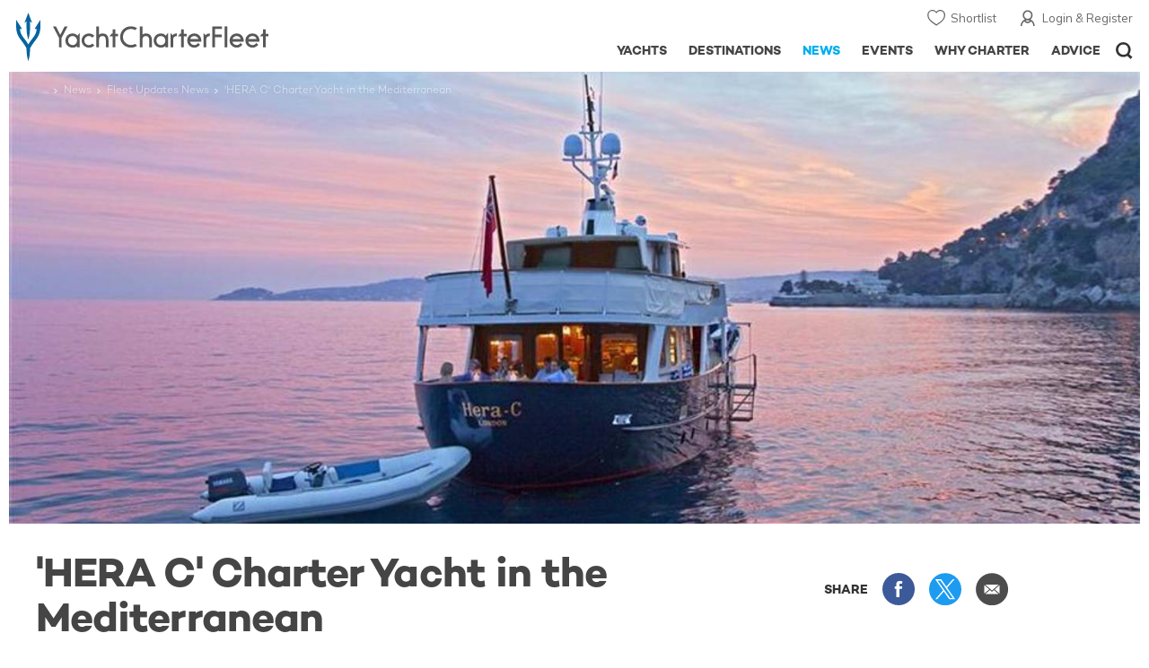

--- FILE ---
content_type: text/html; charset=UTF-8
request_url: https://www.yachtcharterfleet.com/news/hera-c-charter-yacht-in-the-mediterranean
body_size: 17611
content:
<!DOCTYPE html>
<html class="no-js " lang="en" xml:lang="en">


<head><link rel="preconnect" href="https://a.yachtcharterfleet.com/" /><link rel="dns-prefetch" href="https://a.yachtcharterfleet.com/" />
    <meta http-equiv="Content-Type" content="text/html; charset=utf-8">

                    <title>'HERA C' Charter Yacht in the Mediterranean | YachtCharterFleet</title>
        <meta name="description" content="Celebrating her 40th anniversary this year, 'HERA C' is available to charter in the Mediterranean." />        
        
<link rel="apple-touch-icon" sizes="180x180" href="/resources/bookmark-icons/apple-touch-icon.png"/>
<link rel="icon" type="image/png" sizes="32x32" href="/resources/bookmark-icons/favicon-32x32.png"/>
<link rel="icon" type="image/png" sizes="16x16" href="/resources/bookmark-icons/favicon-16x16.png"/>
<link rel="manifest" href="/resources/bookmark-icons/site.webmanifest"/>
<link rel="mask-icon" href="/resources/bookmark-icons/safari-pinned-tab.svg" color="#5bbad5"/>
<link rel="shortcut icon" href="/resources/bookmark-icons/favicon.ico"/>
<meta name="apple-mobile-web-app-title" content="YachtCharterFleet"/>
<meta name="application-name" content="YachtCharterFleet"/>
<meta name="msapplication-TileColor" content="#0564a0"/>
<meta name="msapplication-config" content="/resources/bookmark-icons/browserconfig.xml"/>
<meta name="theme-color" content="#0564a0"/>

<meta http-equiv="X-UA-Compatible" content="IE=edge" /><meta name="document-class" content="Completed"/>
<meta name="google-site-verification" content="mDsn-csD0r9F1GOC499_Y6Guu3UOXoLp2MNdeBGbV8o" />

<link rel="canonical" href="https://www.yachtcharterfleet.com/news/hera-c-charter-yacht-in-the-mediterranean" />
    <meta property="og:type" content="website" />
    <meta property="og:title" content="&#039;HERA C&#039; Charter Yacht in the Mediterranean" />
    <meta property="og:description" content="Celebrating her 40th anniversary this year, &#039;HERA C&#039; is available to charter in the Mediterranean." />
    <meta property="og:image" content="https://image.yachtcharterfleet.com/w1200/h630/qh/ca/k77d12edf/article/content/1670688.jpg" />
    <meta property="og:site_name" content="YachtCharterFleet" />

<link rel="preconnect" href="https://fonts.googleapis.com">
<link rel="preconnect" href="https://fonts.gstatic.com" crossorigin>
<link href="https://fonts.googleapis.com/css2?family=Mulish:ital,wght@0,200..1000;1,200..1000&display=swap" rel="stylesheet">

<link rel="stylesheet" href="https://use.typekit.net/ogf4rbi.css">

<script type="text/javascript">
    //IE11 Support
    //passive scroll support
    var supportsPassive = false;
    try {
        var opts = Object.defineProperty({}, 'passive', {
            get: function() {
                supportsPassive = true;
            }
        });
        window.addEventListener("testPassive", null, opts);
        window.removeEventListener("testPassive", null, opts);
    } catch (e) {}
</script>

<script>(function(w,d,u){w.readyQ=[];w.bindReadyQ=[];function p(x,y){if(x=="ready"){w.bindReadyQ.push(y);}else{w.readyQ.push(x);}};var a={ready:p,bind:p};w.$=w.jQuery=function(f){if(f===d||f===u){return a}else{p(f)}}})(window,document)</script>

<script type="text/javascript">
    if(!tick) {var tick = function(){};}
</script>

<noscript>
    <style>
        html .slider-loading-slide {display:block;}
    </style>
</noscript>

    <script>
        (function(a, b, c, d, e, f){
            b[d]=b[d]||function(){
                (b[d].q=b[d].q||[]).push(arguments)
            };
            e=a.createElement('script'), f=a.getElementsByTagName('script')[0];
            e.async=1; e.src=c; e.id='dfa-script';
            f.parentNode.insertBefore(e,f)
        })(document, window, '//a.yachtcharterfleet.com/dfa.js?v=695cd10a', 'dfa');
        dfa('setPageDataX', 'PzI/[base64]');
        dfa('trackPageview');
        dfa('associateGa', 'G-1D0RK6H8FJ');

    </script>


        

    <!-- Google tag (gtag.js) universal analytics -->
    <script async="" src="https://www.googletagmanager.com/gtag/js?id=G-1D0RK6H8FJ"></script>
    <script>
        window.dataLayer = window.dataLayer || [];
        function gtag(){dataLayer.push(arguments);}
        gtag('js', new Date());

        gtag('config', 'G-1D0RK6H8FJ');
    </script>

    <!-- Google tag (gtag.js) ga4 analytics -->
    <script async src="https://www.googletagmanager.com/gtag/js?id=UA-40607169-1"></script>
    <script>
        window.dataLayer = window.dataLayer || [];
        function gtag(){dataLayer.push(arguments);}
        gtag('js', new Date());

        gtag('config', 'UA-40607169-1');
    </script>

        <link rel="preconnect" href="https://static.hotjar.com" />
    <link rel="dns-prefetch" href="https://static.hotjar.com" />
    <script>
        (function(h,o,t,j,a,r){
            h.hj=h.hj||function(){(h.hj.q=h.hj.q||[]).push(arguments)};
            h._hjSettings={hjid:1579920,hjsv:6};
            a=o.getElementsByTagName('head')[0];
            r=o.createElement('script');r.async=1;
            r.src=t+h._hjSettings.hjid+j+h._hjSettings.hjsv;
            a.appendChild(r);
        })(window,document,'https://static.hotjar.com/c/hotjar-','.js?sv=');
    </script>

    <!-- Facebook Pixel Code -->
    <script>
        !function(f,b,e,v,n,t,s)
        {if(f.fbq)return;n=f.fbq=function(){n.callMethod?
            n.callMethod.apply(n,arguments):n.queue.push(arguments)};
            if(!f._fbq)f._fbq=n;n.push=n;n.loaded=!0;n.version='2.0';
            n.queue=[];t=b.createElement(e);t.async=!0;
            t.src=v;s=b.getElementsByTagName(e)[0];
            s.parentNode.insertBefore(t,s)}(window, document,'script',
            'https://connect.facebook.net/en_US/fbevents.js');
        fbq('init', '3033495343347327');
        fbq('track', 'PageView');
    </script>
    <noscript><img height="1" width="1" style="display:none"
                   src="https://www.facebook.com/tr?id=3033495343347327&ev=PageView&noscript=1"
        /></noscript>
    <!-- End Facebook Pixel Code -->


<meta name="viewport" content="width=device-width, maximum-scale=1.0" />

    <script type="application/ld+json">{
    "@context": "http:\/\/schema.org",
    "@type": "NewsArticle",
    "mainEntityOfPage": {
        "@type": "WebPage",
        "@id": "https:\/\/www.yachtcharterfleet.com\/news\/hera-c-charter-yacht-in-the-mediterranean"
    },
    "headline": "'HERA C' Charter Yacht in the Mediterranean",
    "datePublished": "2013-08-16",
    "dateModified": "2021-05-04",
    "author": {
        "@type": "Organization",
        "name": "YachtCharterFleet"
    },
    "publisher": {
        "@type": "Organization",
        "name": "YachtCharterFleet",
        "logo": {
            "@type": "ImageObject",
            "url": "https:\/\/www.yachtbuyer.com\/resources\/images\/logo-schema.jpg"
        }
    },
    "image": [
        "https:\/\/image.yachtcharterfleet.com\/w700\/h700\/q90\/ca\/kbe0ed235\/article\/content\/1670688.jpg",
        "https:\/\/image.yachtcharterfleet.com\/w933\/h700\/q90\/ca\/ke7e9a50c\/article\/content\/1670688.jpg",
        "https:\/\/image.yachtcharterfleet.com\/w1244\/h700\/q90\/ca\/k7e6cd9a7\/article\/content\/1670688.jpg"
    ]
}</script>
    <script type="application/ld+json">{
    "@context": "http:\/\/schema.org",
    "@type": "BreadcrumbList",
    "itemListElement": [
        {
            "@type": "ListItem",
            "position": 1,
            "item": {
                "@id": "https:\/\/www.yachtcharterfleet.com\/news",
                "name": "Yacht News"
            }
        },
        {
            "@type": "ListItem",
            "position": 2,
            "item": {
                "@id": "https:\/\/www.yachtcharterfleet.com\/news\/fleet-updates",
                "name": "Fleet Updates"
            }
        },
        {
            "@type": "ListItem",
            "position": 3,
            "item": {
                "@id": "https:\/\/www.yachtcharterfleet.com\/news\/hera-c-charter-yacht-in-the-mediterranean",
                "name": "'HERA C' Charter Yacht in the Mediterranean"
            }
        }
    ]
}</script>

        
<link rel="preload" as="style" href="/asset/695cd10a/1477591398.css"/>
<link rel="stylesheet" type="text/css" media="all" href="/asset/695cd10a/1477591398.css"/>
        





<script type="application/ld+json">
    [
        {
            "@context": "https://schema.org",
            "@type": "SiteNavigationElement",
            "name": "Why Charter",
            "url": "/why-charter.htm"
        },
        {
            "@context": "https://schema.org",
            "@type": "SiteNavigationElement",
            "name": "Yachts",
            "url": "/charter"
        },
        {
            "@context": "https://schema.org",
            "@type": "SiteNavigationElement",
            "name": "Destinations",
            "url": "/destination"
        },
        {
            "@context": "https://schema.org",
            "@type": "SiteNavigationElement",
            "name": "News",
            "url": "/news"
        },
        {
            "@context": "https://schema.org",
            "@type": "SiteNavigationElement",
            "name": "Events",
            "url": "/events"
        },
        {
            "@context": "https://schema.org",
            "@type": "SiteNavigationElement",
            "name": "Advice",
            "url": "/advice"
        }
    ]
</script>

            

    


        

<script type="application/json" class="jsAssetLoad" data-library="lightgallery">{"css":["\/asset\/695cd10a\/762197592.css"]}</script>

<script type="application/json" class="jsAssetLoad" data-library="colorbox">{"css":["\/asset\/695cd10a\/2891493887.css"]}</script>

<script type="application/json" class="jsAssetLoad" data-library="before_after_slider">{"css":["\/asset\/695cd10a\/958080022.css"]}</script>

<script type="application/json" class="jsAssetLoad" data-library="cookielaw">{"css":["\/asset\/695cd10a\/4158237126.css"]}</script>

<script type="application/json" class="jsAssetLoad" data-library="sitesearch">{"css":["\/asset\/695cd10a\/3472957750.css"]}</script>

<script type="application/json" class="jsAssetLoad" data-library="chat">{"css":["\/asset\/695cd10a\/757968018.css"]}</script>

<script type="application/json" class="jsAssetLoad" data-library="contact_broker">{"css":["\/asset\/695cd10a\/3283996539.css"]}</script>
<script type="application/json" class="jsAssetLoad" data-library="jqueryui">{"css":["\/asset\/695cd10a\/1050707687.css"]}</script>
<script type="application/json" class="jsAssetLoad" data-library="datePicker">{"css":["\/asset\/695cd10a\/54479121.css"]}</script>
<script type="application/json" class="jsAssetLoad" data-library="dateRangeFromToPickers">{"css":["\/asset\/695cd10a\/2597170146.css"]}</script>
    

    <link rel="preload" as="style" href="/asset/695cd10a/3169376515.css"/>
    <link rel="stylesheet" type="text/css" media="all" href="/asset/695cd10a/3169376515.css"/>
    <link rel="stylesheet" type="text/css" media="all" href="/asset/695cd10a/369122659.css"/>

    

    <style>
        /* news section navigation
        -----------------------------------------------------------------------------*/
        .newsNavigationContainer { background:#57aec6; overflow:hidden;margin:0;}
        .newsNavigationContainer .newsNavigation { padding:10px 0; margin:0;  }
        .newsNavigationContainer .newsNavigation .heading { font-size:30px; display:block; height:40px; line-height:40px; float:left; width:50%;  margin:0; color:#fff; padding:0 0 0 10px;font-family:'Campton W00 Book', Arial, Helvetica, sans-serif;}
        .newsNavigationContainer .newsNavigation .heading a { color:#fff;}
        .newsNavigationContainer .newsNavigation .newsOptionButton { display:block; height:40px; float:right; line-height:40px; text-align:center; padding:0 20px 0 37px; font-size:14px; color:#fff; font-family:'Campton W00 Medium', Arial, Helvetica, sans-serif; background:url(/resources/images/ico_down-arrow.svg) 15px 50% no-repeat; border:1px solid #7ec1d4;}
        .newsNavigationContainer .newsOptions { width:100%; background:#7ec1d4; padding:0 0.625rem; float:left; }

        .newsNavigationContainer .newsOptions a { display:block; width:100%; padding:10px 0; text-indent:23px; font-size:16px; color:#fff; background:url(/resources/images/ico_arrow-right.svg) 5px 50% no-repeat; border-bottom:1px solid #9cd5e5; font-family:'Campton W00 Medium', Arial, Helvetica, sans-serif;}
        .newsNavigationContainer .newsOptions a:last-child { border:none;}
    </style>

    <link rel="stylesheet" href="/asset/695cd10a/2536852456.css" media="print" onload="this.media='all'" /><noscript><link rel="stylesheet" href="/asset/695cd10a/2536852456.css" /></noscript>
    
    <link rel="stylesheet" href="/asset/695cd10a/953030657.css" media="print" onload="this.media='all'" /><noscript><link rel="stylesheet" href="/asset/695cd10a/953030657.css" /></noscript><link rel="stylesheet" href="/asset/695cd10a/520400026.css" media="print" onload="this.media='all'" /><noscript><link rel="stylesheet" href="/asset/695cd10a/520400026.css" /></noscript>
</head>

<body ontouchstart="" class=" ">
            <!-- www Google Tag Manager (noscript) -->
        <noscript><iframe src="https://www.googletagmanager.com/ns.html?id=GTM-PKNHXSD"
                          height="0" width="0" style="display:none;visibility:hidden"></iframe></noscript>
        <!-- End Google Tag Manager (noscript) -->
    
    <div class="hide ie11-message jsIE11Message">
        <p>Please use a modern browser to view this website. Some elements might not work as expected when using Internet Explorer.</p>
    </div>
    <script>
        var ie11 = false;
        if (window.document.documentMode) {
            ie11 = true;

            const ie11Message = document.querySelector(".jsIE11Message");
            ie11Message.classList.remove("hide");

            const body = document.querySelector("body");
            body.classList.add("is-ie11");
        }
    </script>
        
    <div class="overlay" style="display: none">
        <div class="overlayLoader"></div>
        <div class="overlayLoader-logo"></div>
    </div>

    <div class="search-overlay" style="display: none"></div>

    <div class="overlay-menu">
    <div class="top">
        <a href="/" class="home">Home</a>
        <a href="#" class="close">X</a>
    </div>
    <ul class="menu-list">
        <li>
            <a class="whyCharter" href="/why-charter.htm">Why Charter</a>
            <button class="subnav-toggler" aria-controls="why-charter-drop" aria-label="Show">
                <div class="circle-plus closed">
                    <div class="circle">
                        <div class="horizontal"></div>
                        <div class="vertical"></div>
                    </div>
                </div>
            </button>
            <ul id="why-charter-drop">
                <li><a href="/why-charter.htm">Landing Page</a></li>
                <li><a href="/yacht-charter-vacation-types">Luxury Yacht Vacation Types</a></li>
                <li><a href="/corporate-yacht-charter">Corporate Yacht Charter</a></li>
                <li><a href="/tailor-made-luxury-yacht-vacations.htm">Tailor Made Vacations</a></li>
                <li><a href="/luxury-explorer-vacations.htm">Luxury Exploration Vacations</a></li>
                <li><a href="/why-charter.htm">View More</a></li>
            </ul>
        </li>
        <li>
            <a class="charterYachts" href="/charter">Yachts</a>
            <button class="subnav-toggler" aria-controls="yachts-drop" aria-label="Show">
                <div class="circle-plus closed">
                    <div class="circle">
                        <div class="horizontal"></div>
                        <div class="vertical"></div>
                    </div>
                </div>
            </button>
            <ul id="yachts-drop">
                <li><a href="/charter">Landing Page</a></li>
                <li><a href="/charter/superyachts-for-charter">View All 4192</a></li>
                <li>
                    <a href="/charter/yacht-type">Filter By Type</a>
                    <ul class="yacht-types-menu">
                        <li><a class="motor" href="/motor-yacht-charter-fleet.htm"><span>Motor Yachts</span></a></li>
                        <li><a class="sailing" href="/sailing-yacht-charter-fleet.htm"><span>Sailing Yachts</span></a></li>
                        <li><a class="classic" href="/classic-yacht-charter-fleet.htm"><span>Classic Yachts</span></a></li>
                        <li><a class="catamarans" href="/catamaran-yacht-charter-fleet.htm"><span>Catamaran Yachts</span></a></li>
                    </ul>
                </li>
                <li><a href="/charter/destination">Filter By Destination</a></li>
                <li><a href="/charter">More Filters</a></li>
                <li><a href="/yacht-reviews/">Latest Reviews</a></li>
                <li><a href="/yachts/charter-special-offers.htm">Charter Special Offers</a></li>
            </ul>
        </li>
        <li>
            <a class="destnationsLink" href="/destination">Destinations</a>
            <button class="subnav-toggler" aria-controls="destinations-drop" aria-label="Show">
                <div class="circle-plus closed">
                    <div class="circle">
                        <div class="horizontal"></div>
                        <div class="vertical"></div>
                    </div>
                </div>
            </button>
            <ul id="destinations-drop">
                <li><a href="/destination/a-z">Destination Guides</a></li>
                <li><a href="/destination/inspiration">Inspiration &amp; Features</a></li>
                <li>
                    <a href="/charter/destination">Yachts by Destination</a>
                    <ul>
                        <li><a href="/mediterranean-yacht-charters-1548.htm">Mediterranean Charter Yachts</a></li>
                        <li><a href="/france-yacht-charters-1526.htm">France Charter Yachts</a></li>
                        <li><a href="/italy-yacht-charters-1525.htm">Italy  Charter Yachts</a></li>
                        <li><a href="/croatia-yacht-charters-410.htm">Croatia  Charter Yachts</a></li>
                        <li><a href="/greece-yacht-charters-672.htm">Greece Charter Yachts</a></li>
                        <li><a href="/turkey-yacht-charters-409.htm">Turkey Charter Yachts</a></li>
                        <li><a href="/bahamas-yacht-charters-679.htm">Bahamas Charter Yachts</a></li>
                        <li><a href="/caribbean-yacht-charters-1.htm">Caribbean Charter Yachts</a></li>
                        <li><a href="/australia-yacht-charters-523.htm">Australia Charter Yachts</a></li>
                        <li><a href="/thailand-yacht-charters-502.htm">Thailand Charter Yachts</a></li>
                        <li><a href="/dubai-yacht-charters-1249.htm">Dubai Charter Yachts</a></li>
                    </ul>
                </li>
            </ul>
        </li>
        <li>
            <a class="newsLink" href="/news">News</a>
            <button class="subnav-toggler" aria-controls="news-drop" aria-label="Show">
                <div class="circle-plus closed">
                    <div class="circle">
                        <div class="horizontal"></div>
                        <div class="vertical"></div>
                    </div>
                </div>
            </button>
            <ul id="news-drop">
                <li><a href="/news">All News</a></li>
                <li><a href="/news/destination">Destination News</a></li>
                <li><a href="/news/new-to-fleet">New To Fleet</a></li>
                <li><a href="/news/fleet-updates">Charter Fleet Updates</a></li>
                <li><a href="/news/offers-and-last-minute">Special Offers</a></li>
                <li><a href="/news/industry">Industry News</a></li>
                <li><a href="/news/events">Event News</a></li>
            </ul>
        </li>
        <li>
            <a class="eventsLink" href="/events">Events</a>
            <button class="subnav-toggler" aria-controls="events-drop" aria-label="Show">
                <div class="circle-plus closed">
                    <div class="circle">
                        <div class="horizontal"></div>
                        <div class="vertical"></div>
                    </div>
                </div>
            </button>
            <ul id="events-drop">
                <li><a href="/events">All Events</a></li>
                <li><a href="/events/yacht-shows">Yacht Shows</a></li>
                <li><a href="/events/sporting">Sporting</a></li>
                <li><a href="/events/corporate-charter">Corporate Charter</a></li>
            </ul>
        </li>
        <li class="last-big-link">
            <a class="adviceLink" href="/advice">Advice</a>
            <button class="subnav-toggler" aria-controls="advice-drop" aria-label="Show">
                <div class="circle-plus closed">
                    <div class="circle">
                        <div class="horizontal"></div>
                        <div class="vertical"></div>
                    </div>
                </div>
            </button>
            <ul id="advice-drop">
                <li><a href="/advice">Landing Page</a></li>
                <li><a href="/advice/find-yacht-broker.htm">Finding a Yacht Broker</a></li>
                <li><a href="/advice/charter-preferences">Charter Preferences</a></li>
                <li><a href="/advice/advice.htm">Questions &amp; Answers</a></li>
            </ul>
        </li>

        <li class="small-link"><a class="aboutUs" href="/about">About Us</a></li>
        <li class="small-link"><a class="aboutUs" href="/about/add-my-yacht.htm">Add my yacht</a></li>
        <li class="small-link"><a class="contactUs" href="/contact/contact-us.htm">Contact Us</a></li>
        <li class="small-link"><a class="myAccountLink" href="/my-account">My Account</a></li>

                            </ul>
</div>

            <header class="header show-for-small-only">
    <nav class="top-bar" data-topbar="data-topbar">
        <div class="top-bar-section">
            <a href="/" class="logo">
                <img src="/resources/images/logo-white.svg" width="200" height="38" alt="Yacht Charter Fleet" />
            </a>
        </div>
        <div class="right-small headerOptions">
            <a class="overlay-menu-toggle navigation" href="#">
                <img src="/resources/images/ico_nav.svg" alt="Navigation" width="18" height="18" />
            </a>
            <a href="#headerSearch" class="header-search" id="jsSearchToggle"><img width="18" height="18" src="/resources/images/ico_search.svg" alt="Search" /></a>
        </div>
    </nav>
</header>

<header id="header" class="hide-for-small-only">
    <div class="headerInner">
        <a class="logo" href="/" title="Back to Homepage">
            <span>YachtCharterFleet.com</span> - Luxury yacht charter boats
        </a>
        <div class="additional-nav">
            <a class="myaccount" href="/my-account">Login &amp; Register</a>
            <a class="shorlist-yachts" href="/yachts/yacht-shortlist.htm">Shortlist</a>
        </div>
        <nav>
            <ul class="navigation">
                <li class="global-yacht-search">
                    <div class="site-search">
                        <a class="header-search-icon" href="#">Open/Close Search</a>
                    </div>
                </li>
                <li><a href="/advice" >Advice</a></li>
                <li><a itemprop="url" href="/why-charter.htm" >Why Charter</a></li>
                <li><a href="/events" >Events</a></li>
                <li><a href="/news" class="active">News</a></li>
                <li><a href="/destination" >Destinations</a></li>
                <!--<li><a href="/charter" >Yachts</a></li>-->
                <!--tmp link -->
                <li><a href="/charter" >Yachts</a></li>
            </ul>
        </nav>
    </div>

</header>    
                                                        

    
    
    
                <div class="content-wrap  ">
            <div class="row  ">
                <div class="small-12 columns ">
                    
    <div class="row newsNavigationContainer show-for-small-only">
        <div class="small-12 columns">
            <div class="row newsNavigation">

                <p class="small-6 columns heading"><a href="/news">NEWS</a></p>
                <div class="small-6 columns">
                    <a class="newsOptionButton" href="javascript:void(0);" id="jsNewsToggle">SECTIONS</a>

                </div>
            </div>
        </div>

        <div id="jsNewsHide" class="newsOptions" style="display:none;">
            <a href="/news/destination">Destination News</a>
            <a href="/news/new-to-fleet">New to Fleet</a>
            <a href="/news/archive.htm?id=263">Charter Fleet Updates</a>
            <a href="/news/offers-and-last-minute">Offers + Last Minute News </a>
            <a href="/news/industry">Industry News</a>
            <a href="/news/events" >Event News</a>
        </div>
    </div>

    <div id="news-items-wrapper">
        <div class="jsNewsItem">
            <div class="row">
                <div class="small-12 columns article jsPhotoSwipe fakeColourbox">
                    <!--main image-->
                    <div class="row rowBottomNone">
                        <div class="small-12 columns">
                            <div class="breadcrumb-overlay">
                                                                                                        
            <div class="article-banner">
                        
    
    <picture>
                            <source type="image/webp" media="(max-width: 640px)" srcset="https://image.yachtcharterfleet.com/w648/h387/qh/cs0-81-940-505/k60926be0/article/content/1670688/hera-c-in-the-mediterranean.jpg">
                            <source type="image/webp" media="(max-width: 768px)" srcset="https://image.yachtcharterfleet.com/w1024/h410/qh/ca/ka4b30030/article/content/1670688/hera-c-in-the-mediterranean.jpg">
                            <source type="image/webp" media="(max-width: 1024px)" srcset="https://image.yachtcharterfleet.com/w1024/h410/qh/ca/ka4b30030/article/content/1670688/hera-c-in-the-mediterranean.jpg">
                            <source type="image/webp" media="(max-width: 1024px)" srcset="https://image.yachtcharterfleet.com/w1450/h580/qh/ca/k73bf22a4/article/content/1670688/hera-c-in-the-mediterranean.jpg">
        
                            <source media="(max-width: 640px)" srcset="&#039;HERA C&#039; Charter Yacht in the Mediterranean">
                        
        
                    <img src="https://image.yachtcharterfleet.com/w1450/h580/qh/ca/k73bf22a4/article/content/1670688/hera-c-in-the-mediterranean.jpg" alt="" width="1920" height="620" />
        
    </picture>
            </div>

                                            <ul class="breadcrumb shortenCrumbs">
                                    <li><a href="/index.htm">Yacht Charter Fleet</a></li>
                                    <li><a href="/news">News</a></li>
                                    <li><a href="/news/fleet-updates">Fleet Updates News</a></li>
                                    <li>&#039;HERA C&#039; Charter Yacht in the Mediterranean</li>
                                </ul>
                            </div>
                        </div>
                    </div>
                    <div class="table-row row align-middle">
                        <div class="cell columns">
                            <h1 itemprop="headline">&#039;HERA C&#039; Charter Yacht in the Mediterranean</h1>
                        </div>
                        <div class="cell rhs hide-for-small">
                            <div class="socialMediaContainer">
                                <ul class="socialMedia socialMediaDesktop hide-for-small">
                                    <li class="title">SHARE</li>
                                    <li class="facebook"><a href="https://www.facebook.com/dialog/feed?app_id=113041748894556&amp;link=http%3A%2F%2Fwww.yachtcharterfleet.com%2Fnews%2Fhera-c-charter-yacht-in-the-mediterranean&amp;name=%27HERA+C%27+Charter+Yacht+in+the+Mediterranean&amp;redirect_uri=http%3A%2F%2Fwww.yachtcharterfleet.com%2Fnews%2Fhera-c-charter-yacht-in-the-mediterranean" target="_blank">Share this on Facebook</a></li>
                                    <li class="twitter"><a href="https://twitter.com/intent/tweet?text=%27HERA+C%27+Charter+Yacht+in+the+Mediterranean&amp;url=http%3A%2F%2Fwww.yachtcharterfleet.com%2Fnews%2Fhera-c-charter-yacht-in-the-mediterranean&amp;related=yachtcharterft" target="_blank">Share this on X</a></li>
                                    <li class="email">
                                                                                                                        <a href="mailto:Your Email Address?subject=&#039;HERA C&#039; Charter Yacht in the Mediterranean - YachtCharterFleet&amp;body=&#039;HERA C&#039; Charter Yacht in the Mediterranean  Link: https://www.yachtcharterfleet.com/news/hera-c-charter-yacht-in-the-mediterranean" target="_blank">Share via Email</a>
                                    </li>
                                </ul>
                            </div>
                        </div>
                    </div>
                    <div class="table-row">
                                                <div class="cell">
                            <div class="new-article-content">
                                <div class="row jsArticle" data-read-more="news-article"><!--'data-read-more' appends read more on mobile on articles-->
    <div class="small-12 columns content">

        <div class="row">
            <div class="small-12 columns">
                                    <div class="row">
                        <div class="small-12 columns">
                            <p class="author">

                                <span class="credit">By
                                    <span>
                                        <span>
                                                                                            Louise Marsh
                                                                                    </span>
                                    </span>
                                </span>&nbsp; <span class="date">16 August 2013</span>
                            </p>
                        </div>
                    </div>
                    <div class="intro-copy">
                        <p>
                            Celebrating her 40th anniversary this year, 'HERA C' is available to charter in the Mediterranean.
                        </p>
                    </div>
                            </div>
        </div>

        <div class="row">
            <div class="small-12 columns news-article-content jsNewsArticle">
                                    <p>
	Originally built in 1973, the 26 metre <a href="/cammenga-charter-yachts-1949.htm">Cammenga charter yacht</a> &#39;<strong><em>Hera C</em></strong>&#39;&nbsp; has had refits both in 2009 and 2013 to bring her up-to-date.</p>
<p>
	Featuring both naval architecture and exterior styling by <a href="/de-vries-lentsch-designed-charter-yachts-1540.htm">De Vries Lentsch</a>, she is MCA compliant and delivers the spirit of a real sea-going yacht blended with the elegance of a <a href="/charter">luxury charter yacht</a>.</p>
<p>
	She has accommodation on board for up to eight charter guests in two double staterooms and one twin and her five crew are lead by Captain Stuart Prendergast.<br />
	<br />
	<a href="/luxury-charter-yacht-26022/hera-c.htm">Charter yacht <strong><em>&#39;Hera C&#39;</em></strong></a> has a stylish interior that offers comfort and space and her saloon and other entertaining areas make her a fantastic charter yacht.<br />
	<br />
	She carries an array of water toys on board including two Zodiac tenders, water skis and fishing equipment.<br />
	<br />
	<em><strong>&#39;Hera C</strong>&#39;</em> is available for charter in the <a href="/mediterranean-yacht-charters-1548.htm">Mediterraean</a> from &euro;24,500 per week.</p>
<p>
	Get in touch with your preferred <a href="/yacht-charter-broker">yacht charter broker</a> for more details.</p>


                                            <blockquote class="newsQuote">Charter yacht &#039;Hera C&#039; has a stylish interior that offers comfort and space and her saloon and other entertaining areas make her a fantastic charter yacht.</blockquote>
                                                </div>
        </div>

                    <div class="row">
                <div class="small-12 columns">
                                    </div>
            </div>
        
                    <div class="row">
        <div class="small-12 columns related-yachts related-yachts-1">
            <h4>More Yacht Information</h4>

            <div class="row small-up-1 medium-up-1 large-up-2 ">
                                                                                                                                                                                    <div class="columns">
                            <div class="row related-yacht-row">
                                <div class="small-5 smallMedium-5 largeMedium-3 large-6 columns">
                                    <a class="image-container ll-wrap" href="/luxury-charter-yacht-26022/la-fidanzata.htm">
                                                                                                                                                                    
                                        <img class="lazyload" data-src="https://image.yachtcharterfleet.com/w250/h150/qh/ca/od-1/k2b1fac43/vessel/resource/50367.jpg" alt="La Fidanzata " />
                                        <noscript><img src="https://image.yachtcharterfleet.com/w250/h150/qh/ca/od-1/k2b1fac43/vessel/resource/50367.jpg" alt="La Fidanzata " /></noscript>
                                    </a>
                                </div>
                                <div class="small-7 smallMedium-7 largeMedium-9 large-6 columns details">
                                    <a class="name" href="/luxury-charter-yacht-26022/la-fidanzata.htm">La Fidanzata Yacht</a>
                                    <p>
                                                                                    26m
                                                                                Cammenga Jachtbouw
                                        <br /> 1973 / 2013                                    </p>
                                </div>
                            </div>
                        </div>
                    
                
            </div>
        </div>
    </div>




                    </div>


    

    <div class="small-12 columns">
        <!-- assigned areas -->
                <!-- eof assigned areas -->
    </div>



    <div class="small-12 columns">
            <ul class="tags">
        <li class="heading">READ MORE ABOUT:</li>
        <li class="tag-list-container">
            <ul>
                                                        <li>
                        <a href="/tags/hera-c/" class="tag_id_9839_tag_type_id_25_id_reference_1002090">
                            Hera C
                        </a>
                    </li>
                                                        <li>
                        <a href="/tags/mediterranean/" class="tag_id_644_tag_type_id_25_id_reference_1002091">
                            Mediterranean
                        </a>
                    </li>
                                                        <li>
                        <a href="/tags/charter-yacht/" class="tag_id_1866_tag_type_id_25_id_reference_1002092">
                            Charter Yacht
                        </a>
                    </li>
                                                        <li>
                        <a href="/tags/refit/" class="tag_id_446_tag_type_id_25_id_reference_1002093">
                            refit
                        </a>
                    </li>
                                                        <li>
                        <a href="/tags/de-vries-lentsch/" class="tag_id_12211_tag_type_id_25_id_reference_1002094">
                            De Vries Lentsch
                        </a>
                    </li>
                            </ul>
        </li>
    </ul>
    </div>

                <div class="small-12 columns">
            <hr class="divider grid_8" />
            <div class="article-list">
                <p class="heading">RELATED STORIES</p>
                
<div class="swiper-container jsContentCarousel jsRelatedArticles related-articles"
     data-slides-to-show="3"
     data-arrows-only="t"
     data-slides-s="1"
     data-slides-sm="2"
     data-slides-m="3"
     data-small-peek-mobile=""
     data-space-between="10">
    <div class="swiper-wrapper row">
                    <div class="swiper-slide small-6 medium-6 large-4 columns">
                                                                
                    
                <a itemprop="url" href="/news/passion-charter-yacht-has-late-summer-availability" title="PASSION Has Late Summer Availability">
                    <div class="image-container ll-wrap">
                        <img class="lazyload" data-src="https://image.yachtcharterfleet.com/w442/h265/qh/ca/od-1/k50359f0f/article/content/1670653.jpg" alt="PASSION Has Late Summer Availability" />
                        <noscript><img src="https://image.yachtcharterfleet.com/w442/h265/qh/ca/od-1/k50359f0f/article/content/1670653.jpg" alt="PASSION Has Late Summer Availability" /></noscript>
                    </div>
                    <div class="details">
                        <span class="headline">PASSION Has Late Summer Availability</span>
                        <span class="info date">6th August 2013</span>
                    </div>
                </a>
            </div>
                    <div class="swiper-slide small-6 medium-6 large-4 columns">
                                                                
                    
                <a itemprop="url" href="/news/charter-yacht-charisma-available-in-the-caribbean-this-winter" title="CHARISMA Available in the Caribbean">
                    <div class="image-container ll-wrap">
                        <img class="lazyload" data-src="https://image.yachtcharterfleet.com/w442/h265/qh/ca/od-1/kca56274b/article/content/1670645.jpg" alt="CHARISMA Available in the Caribbean" />
                        <noscript><img src="https://image.yachtcharterfleet.com/w442/h265/qh/ca/od-1/kca56274b/article/content/1670645.jpg" alt="CHARISMA Available in the Caribbean" /></noscript>
                    </div>
                    <div class="details">
                        <span class="headline">CHARISMA Available in the Caribbean</span>
                        <span class="info date">2nd August 2013</span>
                    </div>
                </a>
            </div>
                    <div class="swiper-slide small-6 medium-6 large-4 columns">
                                                                
                    
                <a itemprop="url" href="/news/audacia-charter-yacht-has-last-minute-availability" title="AUDACIA Has Last Minute Availability">
                    <div class="image-container ll-wrap">
                        <img class="lazyload" data-src="https://image.yachtcharterfleet.com/w442/h265/qh/ca/od-1/k0b23d7b1/article/content/1670682.jpg" alt="AUDACIA Has Last Minute Availability" />
                        <noscript><img src="https://image.yachtcharterfleet.com/w442/h265/qh/ca/od-1/k0b23d7b1/article/content/1670682.jpg" alt="AUDACIA Has Last Minute Availability" /></noscript>
                    </div>
                    <div class="details">
                        <span class="headline">AUDACIA Has Last Minute Availability</span>
                        <span class="info date">13th August 2013</span>
                    </div>
                </a>
            </div>
                    <div class="swiper-slide small-6 medium-6 large-4 columns">
                                                                
                    
                <a itemprop="url" href="/news/auspicious-charter-yacht-new-to-the-market" title="AUSPICIOUS New to the Market">
                    <div class="image-container ll-wrap">
                        <img class="lazyload" data-src="https://image.yachtcharterfleet.com/w442/h265/qh/ca/od-1/k66c2af6b/article/content/1670619.jpg" alt="AUSPICIOUS New to the Market" />
                        <noscript><img src="https://image.yachtcharterfleet.com/w442/h265/qh/ca/od-1/k66c2af6b/article/content/1670619.jpg" alt="AUSPICIOUS New to the Market" /></noscript>
                    </div>
                    <div class="details">
                        <span class="headline">AUSPICIOUS New to the Market</span>
                        <span class="info date">31st July 2013</span>
                    </div>
                </a>
            </div>
                    <div class="swiper-slide small-6 medium-6 large-4 columns">
                                                                
                    
                <a itemprop="url" href="/news/80m-superyacht-charter-batello-unveils-new-images-as-she-rejoins-caribbean-yacht-charter-fleet" title="80M Superyacht Charter BATELLO Unveils New Images As She Rejoins Caribbean Yacht Charter Fleet">
                    <div class="image-container ll-wrap">
                        <img class="lazyload" data-src="https://image.yachtcharterfleet.com/w442/h265/qh/cs192-0-1404-841/od-1/k26e129dc/article/content/3378306.jpg" alt="80M Superyacht Charter BATELLO Unveils New Images As She Rejoins Caribbean Yacht Charter Fleet" />
                        <noscript><img src="https://image.yachtcharterfleet.com/w442/h265/qh/cs192-0-1404-841/od-1/k26e129dc/article/content/3378306.jpg" alt="80M Superyacht Charter BATELLO Unveils New Images As She Rejoins Caribbean Yacht Charter Fleet" /></noscript>
                    </div>
                    <div class="details">
                        <span class="headline">80M Superyacht Charter BATELLO Unveils New Images As She Rejoins Caribbean Yacht Charter Fleet</span>
                        <span class="info date">23rd January 2026</span>
                    </div>
                </a>
            </div>
                    <div class="swiper-slide small-6 medium-6 large-4 columns">
                                                                
                    
                <a itemprop="url" href="/news/superyacht-angelique-successfully-launches-prior-to-inaugural-mediterranean-yacht-charter-season" title="87m Superyacht ANGELIQUE Launched as Turkey’s Largest Yacht to Date, Opens Early Charter Enquiries">
                    <div class="image-container ll-wrap">
                        <img class="lazyload" data-src="https://image.yachtcharterfleet.com/w442/h265/qh/cs237-806-3871-2324/od-1/kbf55796a/article/content/3375017.jpg" alt="87m Superyacht ANGELIQUE Launched as Turkey’s Largest Yacht to Date, Opens Early Charter Enquiries" />
                        <noscript><img src="https://image.yachtcharterfleet.com/w442/h265/qh/cs237-806-3871-2324/od-1/kbf55796a/article/content/3375017.jpg" alt="87m Superyacht ANGELIQUE Launched as Turkey’s Largest Yacht to Date, Opens Early Charter Enquiries" /></noscript>
                    </div>
                    <div class="details">
                        <span class="headline">87m Superyacht ANGELIQUE Launched as Turkey’s Largest Yacht to Date, Opens Early Charter Enquiries</span>
                        <span class="info date">22nd January 2026</span>
                    </div>
                </a>
            </div>
                    <div class="swiper-slide small-6 medium-6 large-4 columns">
                                                                
                    
                <a itemprop="url" href="/news/back-on-the-charter-market-superyacht-rental-victoria-del-mar-opens-books-for-mediterranean-yacht-charters-following-refit" title="Back on the charter market: Superyacht rental VICTORIA DEL MAR opens books for Mediterranean yacht charters following refit">
                    <div class="image-container ll-wrap">
                        <img class="lazyload" data-src="https://image.yachtcharterfleet.com/w442/h265/qh/cs336-366-2244-1344/od-1/kde9da883/article/content/3355819.jpg" alt="Back on the charter market: Superyacht rental VICTORIA DEL MAR opens books for Mediterranean yacht charters following refit" />
                        <noscript><img src="https://image.yachtcharterfleet.com/w442/h265/qh/cs336-366-2244-1344/od-1/kde9da883/article/content/3355819.jpg" alt="Back on the charter market: Superyacht rental VICTORIA DEL MAR opens books for Mediterranean yacht charters following refit" /></noscript>
                    </div>
                    <div class="details">
                        <span class="headline">Back on the charter market: Superyacht rental VICTORIA DEL MAR opens books for Mediterranean yacht charters following refit</span>
                        <span class="info date">13th January 2026</span>
                    </div>
                </a>
            </div>
                    <div class="swiper-slide small-6 medium-6 large-4 columns">
                                                                
                    
                <a itemprop="url" href="/news/inside-charter-yacht-marala-yachtbuyer-releases-immersive-video-tour-of-the-timeless-classic" title="Inside Charter Yacht MARALA: YachtBuyer Releases Immersive Video Tour Of The Timeless Classic">
                    <div class="image-container ll-wrap">
                        <img class="lazyload" data-src="https://image.yachtcharterfleet.com/w442/h265/qh/cs0-54-2000-1196/od-1/k40c5f060/article/content/3354081.jpg" alt="Inside Charter Yacht MARALA: YachtBuyer Releases Immersive Video Tour Of The Timeless Classic" />
                        <noscript><img src="https://image.yachtcharterfleet.com/w442/h265/qh/cs0-54-2000-1196/od-1/k40c5f060/article/content/3354081.jpg" alt="Inside Charter Yacht MARALA: YachtBuyer Releases Immersive Video Tour Of The Timeless Classic" /></noscript>
                    </div>
                    <div class="details">
                        <span class="headline">Inside Charter Yacht MARALA: YachtBuyer Releases Immersive Video Tour Of The Timeless Classic</span>
                        <span class="info date">12th January 2026</span>
                    </div>
                </a>
            </div>
                    <div class="swiper-slide small-6 medium-6 large-4 columns">
                                                                
                    
                <a itemprop="url" href="/news/first-look-72m-superyacht-charter-silver-fox-unveils-first-renderings" title="First Look: Superyacht Charter SILVER FOX Unveils Interior Renderings">
                    <div class="image-container ll-wrap">
                        <img class="lazyload" data-src="https://image.yachtcharterfleet.com/w442/h265/qh/cs209-58-3398-2039/od-1/kda9e248a/article/content/3349743.jpg" alt="First Look: Superyacht Charter SILVER FOX Unveils Interior Renderings" />
                        <noscript><img src="https://image.yachtcharterfleet.com/w442/h265/qh/cs209-58-3398-2039/od-1/kda9e248a/article/content/3349743.jpg" alt="First Look: Superyacht Charter SILVER FOX Unveils Interior Renderings" /></noscript>
                    </div>
                    <div class="details">
                        <span class="headline">First Look: Superyacht Charter SILVER FOX Unveils Interior Renderings</span>
                        <span class="info date">9th January 2026</span>
                    </div>
                </a>
            </div>
                    <div class="swiper-slide small-6 medium-6 large-4 columns">
                                                                
                    
                <a itemprop="url" href="/news/inside-charter-yacht-loewe-video-tour-highlights-life-on-board-tankoa-s-newest-yacht-for-charter" title="Inside Charter Yacht LOEWE: Video Tour Highlights Life on Board Tankoa&#039;s Newest Yacht For Charter">
                    <div class="image-container ll-wrap">
                        <img class="lazyload" data-src="https://image.yachtcharterfleet.com/w442/h265/qh/cs164-187-4548-2726/od-1/kb9d4e430/article/content/3347823.jpg" alt="Inside Charter Yacht LOEWE: Video Tour Highlights Life on Board Tankoa&#039;s Newest Yacht For Charter" />
                        <noscript><img src="https://image.yachtcharterfleet.com/w442/h265/qh/cs164-187-4548-2726/od-1/kb9d4e430/article/content/3347823.jpg" alt="Inside Charter Yacht LOEWE: Video Tour Highlights Life on Board Tankoa&#039;s Newest Yacht For Charter" /></noscript>
                    </div>
                    <div class="details">
                        <span class="headline">Inside Charter Yacht LOEWE: Video Tour Highlights Life on Board Tankoa&#039;s Newest Yacht For Charter</span>
                        <span class="info date">8th January 2026</span>
                    </div>
                </a>
            </div>
            </div>
</div>            </div>
        </div>
    
                <div class="small-12 columns hide-for-small">
            <hr class="divider dividerThin margin-t-25" />
            <!-- prev next article -->
            <div class="post-navigation row rowBottomNone">

                <div class="jsPrev small-6 columns">
                    <div class="newsBack">
                                                                                <a href="/news/charter-pk-boo-ii-from-palermo-italy-to-the-south-of-france">
                                <div class="row rowBottomNone">
                                    <div class="small-12 largeMedium-6 columns">
                                                                                                                        <div class="image-container">
                                            <img alt="Charter &#039;PK BOO II&#039; From Palermo, Italy to the South of France" src="https://image.yachtcharterfleet.com/w300/h184/qh/ca/od-1/ka0ac4d0f/article/content/1670692.jpg" />
                                        </div>
                                    </div>
                                    <div class="small-12 largeMedium-6 columns">
                                        <p class="link-title">Previous Post</p>
                                        <p class="headline">
                                            Charter &#039;PK BOO II&#039; From Palermo to SOF
                                        </p>
                                    </div>
                                </div>
                            </a>
                                            </div>
                </div>
                <div class="jsNext small-6 columns">
                    <div class="newsNext">
                                                                            <a href="/news/oceanscape-yachts-joins-forces-with-yachtaid-global">
                                <div class="row rowBottomNone">
                                    <div class="small-12 largeMedium-6 smallMedium-order-2 largeMedium-order-1 columns">
                                        <p class="link-title">Next Post</p>
                                        <p class="headline">
                                            OceanScape Yachts Helps YachtAid Global
                                        </p>
                                    </div>
                                    <div class="small-12 largeMedium-6 smallMedium-order-1 largeMedium-order-2 columns">
                                                                                                                        <div class="image-container">
                                            <img alt="OceanScape Yachts Joins Forces With YachtAid Global" src="https://image.yachtcharterfleet.com/w300/h184/qh/ca/od-1/k0175b3ce/article/content/1670708.jpg" />
                                        </div>
                                    </div>
                                </div>
                            </a>
                                            </div>
                </div>
            </div>
        </div>
    
    <div class="small-12 columns">
        <hr class="divider dividerThin" />

                            <div class="article-list">
                <p class="heading">EDITOR'S PICK</p>
                <div class="swiper-container editors-pick"
                     data-slides-to-show="3"
                     data-arrows-only="t"
                     data-slides-s="1"
                     data-slides-sm="2"
                     data-slides-m="3"
                     data-small-peek-mobile=""
                     data-space-between="10">
                    <div class="swiper-wrapper row">
                                                                                <div class="swiper-slide small-6 medium-4 columns">
                                                                        <a href="/news/related_article.htm?id=29826">
                                        <div class="image-container ll-wrap">
                                            <img class="lazyload" data-src="https://image.yachtcharterfleet.com/w350/h210/qh/cs192-0-1404-841/od-1/kd7426d49/article/content/3378306.jpg" alt="80M Superyacht Charter BATELLO Unveils New Images As She Rejoins Caribbean Yacht Charter Fleet" />
                                            <noscript><img src="https://image.yachtcharterfleet.com/w350/h210/qh/cs192-0-1404-841/od-1/kd7426d49/article/content/3378306.jpg" alt="80M Superyacht Charter BATELLO Unveils New Images As She Rejoins Caribbean Yacht Charter Fleet" /></noscript>
                                        </div>
                                        <div class="details">
                                            <span class="headline">
                                                80M Superyacht Charter BATELLO Unveils New Images As She Rejoins Caribbean Yacht Charter Fleet
                                            </span>
                                            <span class="info">
                                                                                            </span>
                                        </div>
                                    </a>
                            </div>
                                                                                <div class="swiper-slide small-6 medium-4 columns">
                                                                        <a href="/news/related_article.htm?id=29822">
                                        <div class="image-container ll-wrap">
                                            <img class="lazyload" data-src="https://image.yachtcharterfleet.com/w350/h210/qh/cs237-806-3871-2324/od-1/ke6fd1194/article/content/3375017.jpg" alt="87m Superyacht ANGELIQUE Launched as Turkey’s Largest Yacht to Date, Opens Early Charter Enquiries" />
                                            <noscript><img src="https://image.yachtcharterfleet.com/w350/h210/qh/cs237-806-3871-2324/od-1/ke6fd1194/article/content/3375017.jpg" alt="87m Superyacht ANGELIQUE Launched as Turkey’s Largest Yacht to Date, Opens Early Charter Enquiries" /></noscript>
                                        </div>
                                        <div class="details">
                                            <span class="headline">
                                                87m Superyacht ANGELIQUE Launched as Turkey’s Largest Yacht to Date, Opens Early Charter Enquiries
                                            </span>
                                            <span class="info">
                                                                                            </span>
                                        </div>
                                    </a>
                            </div>
                                                                                <div class="swiper-slide small-6 medium-4 columns">
                                                                        <a href="/news/related_article.htm?id=29811">
                                        <div class="image-container ll-wrap">
                                            <img class="lazyload" data-src="https://image.yachtcharterfleet.com/w350/h210/qh/cs267-90-1242-745/od-1/ka8346e00/article/content/3371300.jpg" alt="Charter Yacht SEATALY Opens Availability for Naples Yacht Charters in Summer 2026" />
                                            <noscript><img src="https://image.yachtcharterfleet.com/w350/h210/qh/cs267-90-1242-745/od-1/ka8346e00/article/content/3371300.jpg" alt="Charter Yacht SEATALY Opens Availability for Naples Yacht Charters in Summer 2026" /></noscript>
                                        </div>
                                        <div class="details">
                                            <span class="headline">
                                                Charter Yacht SEATALY Opens Availability for Naples Yacht Charters in Summer 2026
                                            </span>
                                            <span class="info">
                                                                                            </span>
                                        </div>
                                    </a>
                            </div>
                                                                                <div class="swiper-slide small-6 medium-4 columns">
                                                                        <a href="/news/related_article.htm?id=29817">
                                        <div class="image-container ll-wrap">
                                            <img class="lazyload" data-src="https://image.yachtcharterfleet.com/w350/h210/qh/cs307-529-3388-2031/od-1/k077dcb93/article/content/3372318.jpg" alt="Monaco Grand Prix 2026: Get To The Front Of The Action With Remaining Mediterranean Yacht Charter Availability" />
                                            <noscript><img src="https://image.yachtcharterfleet.com/w350/h210/qh/cs307-529-3388-2031/od-1/k077dcb93/article/content/3372318.jpg" alt="Monaco Grand Prix 2026: Get To The Front Of The Action With Remaining Mediterranean Yacht Charter Availability" /></noscript>
                                        </div>
                                        <div class="details">
                                            <span class="headline">
                                                Monaco Grand Prix 2026: Get To The Front Of The Action With Remaining Mediterranean Yacht Charter Availability
                                            </span>
                                            <span class="info">
                                                                                            </span>
                                        </div>
                                    </a>
                            </div>
                                                                                <div class="swiper-slide small-6 medium-4 columns">
                                                                        <a href="/news/related_article.htm?id=29808">
                                        <div class="image-container ll-wrap">
                                            <img class="lazyload" data-src="https://image.yachtcharterfleet.com/w350/h210/qh/cs522-156-957-573/od-1/kb02ab621/article/content/3369185.jpg" alt="Golden Shores And Sunny Skies Await: Caribbean Yacht Charters Offering Availability" />
                                            <noscript><img src="https://image.yachtcharterfleet.com/w350/h210/qh/cs522-156-957-573/od-1/kb02ab621/article/content/3369185.jpg" alt="Golden Shores And Sunny Skies Await: Caribbean Yacht Charters Offering Availability" /></noscript>
                                        </div>
                                        <div class="details">
                                            <span class="headline">
                                                Golden Shores And Sunny Skies Await: Caribbean Yacht Charters Offering Availability
                                            </span>
                                            <span class="info">
                                                                                            </span>
                                        </div>
                                    </a>
                            </div>
                                                                                <div class="swiper-slide small-6 medium-4 columns">
                                                                        <a href="/news/related_article.htm?id=29806">
                                        <div class="image-container ll-wrap">
                                            <img class="lazyload" data-src="https://image.yachtcharterfleet.com/w350/h210/qh/cs70-86-2355-1410/od-1/k734ccc07/article/content/3367972.jpg" alt="Ready For The Med: 77M Superyacht AMALYA Officially Joins the 2026 Mediterranean Yacht Charter Fleet" />
                                            <noscript><img src="https://image.yachtcharterfleet.com/w350/h210/qh/cs70-86-2355-1410/od-1/k734ccc07/article/content/3367972.jpg" alt="Ready For The Med: 77M Superyacht AMALYA Officially Joins the 2026 Mediterranean Yacht Charter Fleet" /></noscript>
                                        </div>
                                        <div class="details">
                                            <span class="headline">
                                                Ready For The Med: 77M Superyacht AMALYA Officially Joins the 2026 Mediterranean Yacht Charter Fleet
                                            </span>
                                            <span class="info">
                                                                                            </span>
                                        </div>
                                    </a>
                            </div>
                                                                                <div class="swiper-slide small-6 medium-4 columns">
                                                                        <a href="/news/related_article.htm?id=29798">
                                        <div class="image-container ll-wrap">
                                            <img class="lazyload" data-src="https://image.yachtcharterfleet.com/w350/h210/qh/cs116-347-3050-1828/od-1/k80949da7/article/content/3361453.jpg" alt="Open The Toy Garage For Endless Hours Of Fun This Winter With A Reduced Rate Caribbean Yacht Charter Onboard Superyacht Rental BOLD" />
                                            <noscript><img src="https://image.yachtcharterfleet.com/w350/h210/qh/cs116-347-3050-1828/od-1/k80949da7/article/content/3361453.jpg" alt="Open The Toy Garage For Endless Hours Of Fun This Winter With A Reduced Rate Caribbean Yacht Charter Onboard Superyacht Rental BOLD" /></noscript>
                                        </div>
                                        <div class="details">
                                            <span class="headline">
                                                Open The Toy Garage For Endless Hours Of Fun This Winter With A Reduced Rate Caribbean Yacht Charter Onboard Superyacht Rental BOLD
                                            </span>
                                            <span class="info">
                                                                                            </span>
                                        </div>
                                    </a>
                            </div>
                                                                                <div class="swiper-slide small-6 medium-4 columns">
                                                                        <a href="/news/related_article.htm?id=29795">
                                        <div class="image-container ll-wrap">
                                            <img class="lazyload" data-src="https://image.yachtcharterfleet.com/w350/h210/qh/cs133-100-2794-1673/od-1/k31bf9327/article/content/3358893.jpg" alt="Sanlorenzo Yacht Charter AZZURRI Opens Books For Idyllic Croatian Escapes" />
                                            <noscript><img src="https://image.yachtcharterfleet.com/w350/h210/qh/cs133-100-2794-1673/od-1/k31bf9327/article/content/3358893.jpg" alt="Sanlorenzo Yacht Charter AZZURRI Opens Books For Idyllic Croatian Escapes" /></noscript>
                                        </div>
                                        <div class="details">
                                            <span class="headline">
                                                Sanlorenzo Yacht Charter AZZURRI Opens Books For Idyllic Croatian Escapes
                                            </span>
                                            <span class="info">
                                                                                            </span>
                                        </div>
                                    </a>
                            </div>
                                                                                <div class="swiper-slide small-6 medium-4 columns">
                                                                        <a href="/news/related_article.htm?id=29792">
                                        <div class="image-container ll-wrap">
                                            <img class="lazyload" data-src="https://image.yachtcharterfleet.com/w350/h210/qh/cs324-198-2124-1272/od-1/k9451a4ae/article/content/3356678.jpg" alt="Charter Yacht MALTESE FALCON Announces Reduced Winter Rates for Caribbean, Bahamas and Florida Charters" />
                                            <noscript><img src="https://image.yachtcharterfleet.com/w350/h210/qh/cs324-198-2124-1272/od-1/k9451a4ae/article/content/3356678.jpg" alt="Charter Yacht MALTESE FALCON Announces Reduced Winter Rates for Caribbean, Bahamas and Florida Charters" /></noscript>
                                        </div>
                                        <div class="details">
                                            <span class="headline">
                                                Charter Yacht MALTESE FALCON Announces Reduced Winter Rates for Caribbean, Bahamas and Florida Charters
                                            </span>
                                            <span class="info">
                                                                                            </span>
                                        </div>
                                    </a>
                            </div>
                                                                                <div class="swiper-slide small-6 medium-4 columns">
                                                                        <a href="/news/related_article.htm?id=29788">
                                        <div class="image-container ll-wrap">
                                            <img class="lazyload" data-src="https://image.yachtcharterfleet.com/w350/h210/qh/cs336-366-2244-1344/od-1/k8735c07d/article/content/3355819.jpg" alt="Back on the charter market: Superyacht rental VICTORIA DEL MAR opens books for Mediterranean yacht charters following refit" />
                                            <noscript><img src="https://image.yachtcharterfleet.com/w350/h210/qh/cs336-366-2244-1344/od-1/k8735c07d/article/content/3355819.jpg" alt="Back on the charter market: Superyacht rental VICTORIA DEL MAR opens books for Mediterranean yacht charters following refit" /></noscript>
                                        </div>
                                        <div class="details">
                                            <span class="headline">
                                                Back on the charter market: Superyacht rental VICTORIA DEL MAR opens books for Mediterranean yacht charters following refit
                                            </span>
                                            <span class="info">
                                                                                            </span>
                                        </div>
                                    </a>
                            </div>
                                            </div>
                </div>
            </div>
        
    </div>
</div>




<div class="row show-for-small-only">
    <div class="small-12 columns content">
        <hr class="divider dividerThin margin-t-20" />

                            <div class="post-navigation row rowBottomNone">
                <div class="jsPrev small-6 columns">
                    <div class="newsBack">
                                                                            <a href="/news/charter-pk-boo-ii-from-palermo-italy-to-the-south-of-france">
                                <div class="row rowBottomNone">
                                    <div class="small-12 smallMedium-6 columns">
                                                                                                                        <div class="image-container">
                                            <img alt="Charter &#039;PK BOO II&#039; From Palermo, Italy to the South of France" src="https://image.yachtcharterfleet.com/w300/h184/qh/ca/od-1/ka0ac4d0f/article/content/1670692.jpg" />
                                        </div>
                                    </div>
                                    <div class="small-12 smallMedium-6 columns">
                                        <p class="link-title">Previous Post</p>
                                        <p class="headline">
                                            Charter &#039;PK BOO II&#039; From Palermo to SOF
                                        </p>
                                    </div>
                                </div>
                            </a>
                                            </div>
                </div>
                <div class="jsNext small-6 columns">
                    <div class="newsNext">
                                                                                <a href="/news/oceanscape-yachts-joins-forces-with-yachtaid-global">
                                <div class="row rowBottomNone">
                                    <div class="small-12 smallMedium-6 small-order-2 columns">
                                        <p class="link-title">Next Post</p>
                                        <p class="headline">
                                            OceanScape Yachts Helps YachtAid Global
                                        </p>
                                    </div>
                                    <div class="small-12 smallMedium-6 small-order-1 columns">
                                                                                                                        <div class="image-container">
                                            <img alt="OceanScape Yachts Joins Forces With YachtAid Global" src="https://image.yachtcharterfleet.com/w300/h184/qh/ca/od-1/k0175b3ce/article/content/1670708.jpg" />
                                        </div>
                                    </div>
                                </div>
                            </a>
                                            </div>
                </div>
            </div>
        

        <div class="row">
            <div class="small-12 columns">
                <a href="/news/archive.htm?id=" class="button backButton"><span>Back to  News</span></a>
            </div>
        </div>

    </div>
</div>                            </div>
                        </div>
                                                <div class="cell rhs">
                            <div class="new-article-sidebar">
                                <div class="popular-list-container news-list-container">
    <p class="heading"><a href="/news">Latest  News</a></p>
    <ul class="popular-list latest-news-list">
                    <li>
                                                                    
                                <div class="image-container">
                    <a href="/news/80m-superyacht-charter-batello-unveils-new-images-as-she-rejoins-caribbean-yacht-charter-fleet" class="image-overlay recentYachtReview">
                        <img class="lazyload" data-src="https://image.yachtcharterfleet.com/w224/h138/qh/cs192-0-1404-841/ow-1,d-1/kb324e232/article/content/3378306.jpg" alt="80M Superyacht Charter BATELLO Unveils New Images As She Rejoins Caribbean Yacht Charter Fleet" />
                        <noscript><img src="https://image.yachtcharterfleet.com/w224/h138/qh/cs192-0-1404-841/ow-1,d-1/kb324e232/article/content/3378306.jpg" alt="80M Superyacht Charter BATELLO Unveils New Images As She Rejoins Caribbean Yacht Charter Fleet" /></noscript>
                    </a>
                </div>

                <div class="details">
                    <a class="title" href="/news/80m-superyacht-charter-batello-unveils-new-images-as-she-rejoins-caribbean-yacht-charter-fleet">
                        80M Superyacht Charter BATELLO Unveils New Images As She Rejoins Caribbean Yacht Charter Fleet
                    </a>
                    <p class="date">23 January 2026</p>
                </div>
            </li>
                    <li>
                                                                    
                                <div class="image-container">
                    <a href="/news/superyacht-angelique-successfully-launches-prior-to-inaugural-mediterranean-yacht-charter-season" class="image-overlay recentYachtReview">
                        <img class="lazyload" data-src="https://image.yachtcharterfleet.com/w224/h138/qh/cs237-806-3871-2324/ow-1,d-1/kb18dfc60/article/content/3375017.jpg" alt="87m Superyacht ANGELIQUE Launched as Turkey’s Largest Yacht to Date, Opens Early Charter Enquiries" />
                        <noscript><img src="https://image.yachtcharterfleet.com/w224/h138/qh/cs237-806-3871-2324/ow-1,d-1/kb18dfc60/article/content/3375017.jpg" alt="87m Superyacht ANGELIQUE Launched as Turkey’s Largest Yacht to Date, Opens Early Charter Enquiries" /></noscript>
                    </a>
                </div>

                <div class="details">
                    <a class="title" href="/news/superyacht-angelique-successfully-launches-prior-to-inaugural-mediterranean-yacht-charter-season">
                        87m Superyacht ANGELIQUE Launched as Turkey’s Largest Yacht to Date, Opens Early Charter Enquiries
                    </a>
                    <p class="date">22 January 2026</p>
                </div>
            </li>
                    <li>
                                                                    
                                <div class="image-container">
                    <a href="/news/charter-yacht-seataly-opens-availability-for-naples-yacht-charters-in-summer-2026" class="image-overlay recentYachtReview">
                        <img class="lazyload" data-src="https://image.yachtcharterfleet.com/w224/h138/qh/cs267-90-1242-745/ow-1,d-1/k14e20814/article/content/3371300.jpg" alt="Charter Yacht SEATALY Opens Availability for Naples Yacht Charters in Summer 2026" />
                        <noscript><img src="https://image.yachtcharterfleet.com/w224/h138/qh/cs267-90-1242-745/ow-1,d-1/k14e20814/article/content/3371300.jpg" alt="Charter Yacht SEATALY Opens Availability for Naples Yacht Charters in Summer 2026" /></noscript>
                    </a>
                </div>

                <div class="details">
                    <a class="title" href="/news/charter-yacht-seataly-opens-availability-for-naples-yacht-charters-in-summer-2026">
                        Charter Yacht SEATALY Opens Availability for Naples Yacht Charters in Summer 2026
                    </a>
                    <p class="date">21 January 2026</p>
                </div>
            </li>
                <li>
                            <a class="all-link" href="/news">See All News</a>
                    </li>
    </ul>
</div>


                                <div class="hilight-container hilight-filled">
    <span class="highlight-label">ADVERTISEMENT <span class="show-for-small">- CONTINUE READING BELOW</span></span>
    <a href="http://yachtaidglobal.org/donate-now" rel="sponsored" title="Donate Now" target="_blank" class="jsGaTrackOutboundLink yacht-aid" track_label="Yacht Aid" data-ga-category="Advert" id="yacht-aid">
        <img class="lazyload" data-src="/resources/images/highlight/yacht-aid-global.gif" width="300" height="250" alt="Yacht Aid Global - Superyacht Aid Coalition " />
        <noscript><img src="/resources/images/highlight/yacht-aid-global.gif" width="300" height="250" alt="Yacht Aid Global - Superyacht Aid Coalition " /></noscript>
    </a>
</div>                                <div class="popular-list-container"><p class="heading">Yacht Reviews</p><ul class="popular-list popular-reviews"><li><div class="image-container"><a href="/yacht-reviews/o-pari-100.htm" class="image-overlay recentYachtReview"><img class="lazyload" data-src="https://image.yachtcharterfleet.com/w230/h142/qh/ca/k746cf196/review/overview/2340895.jpg" alt="O'PARI Yacht Review                "><noscript><img src="https://image.yachtcharterfleet.com/w230/h142/qh/ca/k746cf196/review/overview/2340895.jpg" alt="O'PARI Yacht Review                "></noscript></a></div><div class="details"><a class="title" href="/yacht-reviews/o-pari-100.htm">O'PARI</a><span class="intro">Designed for smarter charters.</span></div></li><li><div class="image-container"><a href="/yacht-reviews/o-ptasia-108.htm" class="image-overlay recentYachtReview"><img class="lazyload" data-src="https://image.yachtcharterfleet.com/w230/h142/qh/ca/k6a12c559/review/overview/2339882.jpg" alt="O’PTASIA Yacht Review                "><noscript><img src="https://image.yachtcharterfleet.com/w230/h142/qh/ca/k6a12c559/review/overview/2339882.jpg" alt="O’PTASIA Yacht Review                "></noscript></a></div><div class="details"><a class="title" href="/yacht-reviews/o-ptasia-108.htm">O’PTASIA</a><span class="intro">Setting the new standard for superyachting</span></div></li><li><div class="image-container"><a href="/yacht-reviews/lady-vera-104.htm" class="image-overlay recentYachtReview"><img class="lazyload" data-src="https://image.yachtcharterfleet.com/w230/h142/qh/ca/ke0193fa6/review/overview/2303415.jpg" alt="LADY VERA Yacht Review                "><noscript><img src="https://image.yachtcharterfleet.com/w230/h142/qh/ca/ke0193fa6/review/overview/2303415.jpg" alt="LADY VERA Yacht Review                "></noscript></a></div><div class="details"><a class="title" href="/yacht-reviews/lady-vera-104.htm">LADY VERA</a><span class="intro">Impressive yacht that puts relaxation and entertainment at the heart of everything</span></div></li><li><div class="image-container"><a href="/yacht-reviews/orient-star-107.htm" class="image-overlay recentYachtReview"><img class="lazyload" data-src="https://image.yachtcharterfleet.com/w230/h142/qh/cs268-939-4397-2719/k7adcecb2/review/overview/2319348.jpg" alt="ORIENT STAR Yacht Review                "><noscript><img src="https://image.yachtcharterfleet.com/w230/h142/qh/cs268-939-4397-2719/k7adcecb2/review/overview/2319348.jpg" alt="ORIENT STAR Yacht Review                "></noscript></a></div><div class="details"><a class="title" href="/yacht-reviews/orient-star-107.htm">ORIENT STAR</a><span class="intro">Showcasing luxury and elegance at its finest</span></div></li><li><div class="image-container"><a href="/yacht-reviews/ouranos-58.htm" class="image-overlay recentYachtReview"><img class="lazyload" data-src="https://image.yachtcharterfleet.com/w230/h142/qh/cs0-0-1860-1146/k57511c62/review/overview/525620.jpg" alt="OURANOS Yacht Review                "><noscript><img src="https://image.yachtcharterfleet.com/w230/h142/qh/cs0-0-1860-1146/k57511c62/review/overview/525620.jpg" alt="OURANOS Yacht Review                "></noscript></a></div><div class="details"><a class="title" href="/yacht-reviews/ouranos-58.htm">OURANOS</a><span class="intro">Beauty and style abound on board superyacht OURANOS</span></div></li><li><a class="all-link" href="/yacht-reviews">See All Reviews</a></li></ul></div>
                                <div class="week-yacht-container"><a href="/yacht-reviews/o-pari-100.htm" class="image-container"><img class="lazyload" data-src="https://image.yachtcharterfleet.com/w396/h396/qh/cs17-0-853-850/k657eca43/review/overview/2340895.jpg" alt="O'PARI Yacht Review            "><noscript><img src="https://image.yachtcharterfleet.com/w396/h396/qh/cs17-0-853-850/k657eca43/review/overview/2340895.jpg" alt="O'PARI Yacht Review            "></noscript><p class="heading">Charter Yacht of the week</p><p class="name">O'PARI</p></a></div>
                                <div class="site-yacht-count">
    <a href="/yacht-charter.htm"><img src="/resources/images/yacht-charter-search.gif" alt="Search & compare all luxury yachts for charter" width="300" height="300" />	</a>
</div>                                <div class="sidebar-mailing-list-container">
    <div class="sidebar-socila-media">
        <p class="heading">Follow Us:</p>
        <ul>
            <li class="facebook">
                <a href="https://www.facebook.com/YachtCharterFleet" target="_blank" title="Facebook" rel="noopener">
                    <img src="/resources/images/social_facebook.svg" alt="Find us on Facebook" />
                </a>
            </li>
            <li class="twitter">
                <a href="https://twitter.com/yachtcharterft" title="Twitter" target="_blank" rel="noopener">
                    <img src="/resources/images/social_twitter.svg" alt="Follow us on Twitter" />
                </a>
            </li>
            <li class="pintrest">
                <a href="http://www.pinterest.com/yachtcharter888/" target="_blank" title="Pinterest" rel="noopener">
                    <img src="/resources/images/social_pinterest.svg" alt="Find us on Pinterest" />
                </a>
            </li>
        </ul>
    </div>
    <div class="mailing-list">
        <p class="heading">Join our newsletter</p>
        <p>Useful yacht charter news, latest yachts and expert advice, sent out every fortnight.</p>
        <form action="#" method="post" class="mailing-list-form">
            <div class="jsNewsletterSignUpContainer">
                <label for="email_address">Your email address</label>
                <input class="inputField jsNewsletterSignUpEmail" type="text" name="email" id="email_address" value="" placeholder="Your email address"  />
                <a class="footer-button jsNewsletterSignUpButton"><span>Signup</span></a>
                <p class="jsSignUpInvalidEmailMessage" style="display: none;">Please enter a valid e-mail</p>
            </div>
            <p class="jsSignUpSuccessEmailMessage" style="display: none;">Thanks for subscribing</p>
        </form>
    </div>
</div>
                            </div>
                        </div>
                    </div>
                </div>
            </div>
        </div>
    </div>
    <div id="loading-more-wrap">
        <div id="loading-more">
            <div id="status">
                <div class="spinner">&nbsp;</div>
            </div>
        </div>
    </div>

                </div>
            </div>
        </div>

    

    <div class="additional-content-container">
                                                        <div class="additional-content"><div class="content-container featured-yachts-container"><div class="row"><div class="small-12 columns"><h3 class="main-title">Featured Luxury Yachts for Charter</h3></div><div class="small-12 large-2 columns show-for-large"><div class="featured-yachts-copy"><p>This is a small selection of the global luxury yacht charter fleet, with 4192 motor yachts, sail yachts, explorer yachts and catamarans to choose from including superyachts and megayachts, the world is your oyster. Why search for your ideal yacht  charter vacation anywhere else?</p><a href="/yacht-charter.htm" class="buttonLargeSearch">All Yachts for Charter</a></div></div><div class="small-12 large-10 columns"><div class="yacht-slideshow-container"><div id="slideshow-container"><div id="slider_featured" class="swiper-container arrows-on-image yacht-slideshow-3 yacht-slideshow similar-yachts-slider" data-slides-to-show="4" data-arrows-only="t" data-slides-s="2" data-slides-sm="3" data-slides-m="4" data-small-peek-mobile="" data-space-between="10" data-slides-per-group="4"><div class="swiper-wrapper row"><div class="swiper-slide small-6 smallMedium-6 largeMedium-3 large-3 columns"><div class="slide-item"><div class="slide-item-inner"><a href="/luxury-charter-yacht-50836/flying-fox.htm" class="image-overlay yachtDetails  jsFeaturedYachtSlider" data-id="vessel_50836"><img class="lazyload" data-src="https://image.yachtcharterfleet.com/w360/h206/qh/ca/od-1/k56a66d54/vessel/resource/1116405/charter-flying-fox-thumbnail.jpg" alt="Flying Fox yacht charter"><noscript><img src="https://image.yachtcharterfleet.com/w360/h206/qh/ca/od-1/k56a66d54/vessel/resource/1116405/charter-flying-fox-thumbnail.jpg" alt="Flying Fox yacht charter"></noscript><div class="guests">22</div></a><div class="details"><h4><a href="/luxury-charter-yacht-50836/flying-fox.htm">Flying Fox</a></h4><p>136m |                    Lurssen</p><p><span class="from">from</span>  $3,507,000 <span class="per-week">p/week</span><sup class="dimond">♦︎</sup></p></div></div></div></div><div class="swiper-slide small-6 smallMedium-6 largeMedium-3 large-3 columns"><div class="slide-item"><div class="slide-item-inner"><a href="/luxury-charter-yacht-49216/o-ptasia.htm" class="image-overlay yachtDetails  jsFeaturedYachtSlider" data-id="vessel_49216"><img class="lazyload" data-src="https://image.yachtcharterfleet.com/w360/h206/qh/ca/od-1/k965d2c3b/vessel/resource/796739/charter-o-ptasia-thumbnail.jpg" alt="O'Ptasia yacht charter"><noscript><img src="https://image.yachtcharterfleet.com/w360/h206/qh/ca/od-1/k965d2c3b/vessel/resource/796739/charter-o-ptasia-thumbnail.jpg" alt="O'Ptasia yacht charter"></noscript><div class="guests">12</div></a><div class="details"><h4><a href="/luxury-charter-yacht-49216/o-ptasia.htm">O'Ptasia</a></h4><p>85m |                    Golden Yachts</p><p><span class="from">from</span>  $1,052,000 <span class="per-week">p/week</span><sup class="dimond">♦︎</sup></p></div></div></div></div><div class="swiper-slide small-6 smallMedium-6 largeMedium-3 large-3 columns"><div class="slide-item"><div class="slide-item-inner"><a href="/luxury-charter-yacht-24961/project-x.htm" class="image-overlay yachtDetails  jsFeaturedYachtSlider" data-id="vessel_24961"><img class="lazyload" data-src="https://image.yachtcharterfleet.com/w360/h206/qh/ca/od-1/k03a14cb5/vessel/resource/2103547/charter-project-x-thumbnail.jpg" alt="Project X yacht charter"><noscript><img src="https://image.yachtcharterfleet.com/w360/h206/qh/ca/od-1/k03a14cb5/vessel/resource/2103547/charter-project-x-thumbnail.jpg" alt="Project X yacht charter"></noscript><div class="guests">12</div></a><div class="details"><h4><a href="/luxury-charter-yacht-24961/project-x.htm">Project X</a></h4><p>88m |                    Golden Yachts</p><p><span class="from">from</span>  $1,396,000 <span class="per-week">p/week</span><sup class="dimond">♦︎</sup></p></div></div></div></div><div class="swiper-slide small-6 smallMedium-6 largeMedium-3 large-3 columns"><div class="slide-item"><div class="slide-item-inner"><a href="/luxury-charter-yacht-50007/lady-s.htm" class="image-overlay yachtDetails  jsFeaturedYachtSlider" data-id="vessel_50007"><img class="lazyload" data-src="https://image.yachtcharterfleet.com/w360/h206/qh/ca/od-1/k37fc476d/vessel/resource/1696434/charter-lady-s-thumbnail.jpg" alt="Lady S yacht charter"><noscript><img src="https://image.yachtcharterfleet.com/w360/h206/qh/ca/od-1/k37fc476d/vessel/resource/1696434/charter-lady-s-thumbnail.jpg" alt="Lady S yacht charter"></noscript><div class="guests">12</div></a><div class="details"><h4><a href="/luxury-charter-yacht-50007/lady-s.htm">Lady S</a></h4><p>93m |                    Feadship</p><p><span class="from">from</span>  $1,865,000 <span class="per-week">p/week</span><sup class="dimond">♦︎</sup></p></div></div></div></div><div class="swiper-slide small-6 smallMedium-6 largeMedium-3 large-3 columns"><div class="slide-item"><div class="slide-item-inner"><a href="/luxury-charter-yacht-22342/maltese-falcon.htm" class="image-overlay yachtDetails  jsFeaturedYachtSlider" data-id="vessel_22342"><img class="lazyload" data-src="https://image.yachtcharterfleet.com/w360/h206/qh/cs0-108-2700-1542/od-1/k1dae6998/vessel/resource/2269828/charter-maltese-falcon-thumbnail.jpg" alt="Maltese Falcon yacht charter"><noscript><img src="https://image.yachtcharterfleet.com/w360/h206/qh/cs0-108-2700-1542/od-1/k1dae6998/vessel/resource/2269828/charter-maltese-falcon-thumbnail.jpg" alt="Maltese Falcon yacht charter"></noscript><div class="guests">12</div></a><div class="details"><h4><a href="/luxury-charter-yacht-22342/maltese-falcon.htm">Maltese Falcon</a></h4><p>88m |                    Perini Navi</p><p><span class="from">from</span>  $570,000 <span class="per-week">p/week</span><sup class="dimond">♦︎</sup></p></div></div></div></div><div class="swiper-slide small-6 smallMedium-6 largeMedium-3 large-3 columns"><div class="slide-item"><div class="slide-item-inner"><a href="/luxury-charter-yacht-54507/kismet.htm" class="image-overlay yachtDetails  jsFeaturedYachtSlider" data-id="vessel_54507"><img class="lazyload" data-src="https://image.yachtcharterfleet.com/w360/h206/qh/ca/od-1/k92c640be/vessel/resource/2785204/charter-kismet-thumbnail.jpg" alt="Kismet yacht charter"><noscript><img src="https://image.yachtcharterfleet.com/w360/h206/qh/ca/od-1/k92c640be/vessel/resource/2785204/charter-kismet-thumbnail.jpg" alt="Kismet yacht charter"></noscript><div class="guests">12</div></a><div class="details"><h4><a href="/luxury-charter-yacht-54507/kismet.htm">Kismet</a></h4><p>122m |                    Lurssen</p><p><span class="from">from</span>  $3,000,000 <span class="per-week">p/week</span></p></div></div></div></div></div></div></div></div><div class="show-for-largeMedium-down hide-for-large"><div class="featured-yachts-copy smaller"><p>This is a small selection of the global luxury yacht charter fleet, with 4192 motor yachts, sail yachts, explorer yachts and catamarans to choose from including superyachts and megayachts, the world is your oyster. Why search for your ideal yacht  charter vacation anywhere else?</p><a href="/yacht-charter.htm" class="buttonLargeSearch">All Yachts for Charter</a></div></div></div></div></div></div>                
        <div class="grey-block featured-wrap ">
        <div class="row center">
            <div class="small-12 columns">
                <p class="featured-title">As Featured In</p>

                                                <div class="swiper-container company-list ticker no-auto-init">
                    <div class="swiper-wrapper row">
                        <div class="swiper-slide">
                            <div class="company-wrap ny-times">
                                <div class="company" aria-label="NY Times" title="NY Times">

                                </div>
                            </div>
                        </div>
                        <div class="swiper-slide">
                            <div class="company-wrap conde-nast-traveler">
                                <div class="company" aria-label="Conde Nast Traveler" title="Conde Nast Traveler">

                                </div>
                            </div>
                        </div>
                        <div class="swiper-slide">
                            <div class="company-wrap washington-post">
                                <div class="company" aria-label="Washington Post" title="Washington Post">

                                </div>
                            </div>
                        </div>
                        <div class="swiper-slide">
                            <div class="company-wrap robb-report">
                                <div class="company" aria-label="Robb Report" title="Robb Report">
                                </div>
                            </div>
                        </div>
                        <div class="swiper-slide">
                            <div class="company-wrap gq">
                                <div class="company" aria-label="GQ" title="GQ">

                                </div>
                            </div>
                        </div>
                        <div class="swiper-slide">
                            <div class="company-wrap financial-times">
                                <div class="company" aria-label="Financial Times" title="Financial Times">

                                </div>
                            </div>
                        </div>
                        <div class="swiper-slide">
                            <div class="company-wrap harpers-bazaar">
                                <div class="company" aria-label="Harper's Bazaar" title="Harper's Bazaar">

                                </div>
                            </div>
                        </div>
                        <div class="swiper-slide">
                            <div class="company-wrap cnn">
                                <div class="company" aria-label="CNN" title="CNN">

                                </div>
                            </div>
                        </div>
                        <div class="swiper-slide">
                            <div class="company-wrap forbes">
                                <div class="company" aria-label="Forbes Magazine" title="Forbes Magazine">

                                </div>
                            </div>
                        </div>
                    </div>
                </div>
            </div>
        </div>
    </div>

    <div class="footer-2020">
        <div class="f-wrap">
            <div class="lhs">
                <div class="info-block">
                    <p class="title">The YachtCharterFleet Difference</p>
                    <p class="info">YachtCharterFleet makes it easy to find the yacht charter vacation that is right for you. We combine thousands of yacht listings with local destination information, sample itineraries and experiences to deliver the world's most comprehensive yacht charter website.</p>
                </div>
                <div class="contact-block">
                    <a class="plan" href="/contact/charter-enquiry">Plan My Charter</a>
                    <span class="or"> or </span>
                    <a class="contact" href="/contact/contact-us.htm">Contact us</a>
                    <ul class="contact-locations">
                        <li class="london">
                            <h5><a href="/contact/london">London</a></h5>
                            <a href="tel:+442080040342">+44 20 8004 0342</a>
                        </li>
                        <li class="san-francisco">
                            <h5><a href="/contact/san-francisco">San Francisco</a></h5>
                            <a href="tel:+14157428515">+1 415-742-8515</a>
                        </li>
                                            </ul>
                    <div class="footer-social">
                        <ul>
                                                        <li><a class="facebook" href="http://www.facebook.com/YachtCharterFleet" target="_blank" rel="noopener">Like us on Facebook</a></li>
                            <li><a class="twitter" href="https://twitter.com/yachtcharterft" target="_blank" rel="noopener">Follow us on Twitter</a></li>
                            <li><a class="instagram" href="https://www.instagram.com/yachtcharterfleet/" target="_blank" rel="noopener">Follow us on Instagram</a></li>
                            <li><a class="linkedin" href="https://www.linkedin.com/company/yachtcharterfleet/" target="_blank" rel="noopener">Find us on LinkedIn</a></li>
                        </ul>
                    </div>
                    <ul class="inline-f-links">
                        <li><a href="/contact/contact-us.htm">Contact Us</a></li>
                        <li><a href="/about/add-my-yacht.htm">Add My Yacht</a></li>
                        <li><a href="/about/premium-listings">Affiliates &amp; Partners</a></li>
                                            </ul>
                </div>
            </div>
            <div class="rhs">
                <div class="quick-links">
                    <div class="ql-wrap">
                        <p class="heading">Popular Destinations &amp; Events</p>
                        <ul>
                            <li><a href="/st-tropez-yacht-charters-654.htm">St Tropez Yacht Charter</a></li>
                            <li><a href="/monaco-yacht-charters-663.htm">Monaco Yacht Charter</a></li>
                            <li><a href="/st-barts-yacht-charters-688.htm">St Barts Yacht Charter</a></li>
                            <li><a href="/greece-yacht-charters-672.htm">Greece Yacht Charter</a></li>
                            <li><a href="/mykonos-yacht-charters-443.htm">Mykonos Yacht Charter</a></li>
                            <li><a href="/caribbean-yacht-charters-1.htm">Caribbean Yacht Charter</a></li>
                        </ul>
                    </div>
                    <div class="ql-wrap">
                        <p class="heading">Featured Charter Yachts</p>
                        <ul>
                            <li><a href="/luxury-charter-yacht-22342/maltese-falcon.htm">Maltese Falcon Yacht Charter</a></li>
                            <li><a href="/luxury-charter-yacht-22321/wheels.htm">Wheels Yacht Charter</a></li>
                            <li><a href="/luxury-charter-yacht-48196/victorious.htm">Victorious Yacht Charter</a></li>
                            <li><a href="/luxury-charter-yacht-33100/andrea.htm">Andrea Yacht Charter</a></li>
                            <li><a href="/luxury-charter-yacht-23378/titania.htm">Titania Yacht Charter</a></li>
                            <li><a href="/luxury-charter-yacht-54329/lady-jorgia.htm">Ahpo Yacht Charter</a></li>
                        </ul>
                    </div>
                </div>
                <div class="newsletter-signup">
                    

    <div class="mailing-list-container_ycf">
        <div class="mailing-list_ycf">
            <p class="heading_ycf">Receive our latest offers, trends and <br class="hide-for-small" />stories direct to your inbox.</p>

            <form action="#" method="post" id="mailing-list-form">
                <div class="jsNewsletterSignUpContainer">
                    <label>
                        <input class="inputField jsNewsletterSignUpEmail" type="text" value="" placeholder="Email Address" />
                    </label>
                    <a class="footer-button jsNewsletterSignUpButton"><span>Sign Up</span></a>
                    <p class="jsSignUpInvalidEmailMessage" style="display: none;">Please enter a valid e-mail.</p>
                </div>
                <p class="jsSignUpSuccessEmailMessage" style="display: none;">Thanks for subscribing.</p>

            </form>
        </div>
    </div>
                </div>
            </div>
        </div>
    </div>



        

    <footer id="footer" class="footer-2016">
        <div class="footer-inner">
            <div class="row">
                <div class="small-12 smallMedium-6 largMedium-8 large-8 columns">
                    <div class="copyright_ycf">
                        <div class="copyright-text_ycf">&copy; 2013 - 2026 <span >Yacht Charter Fleet</span>. All rights reserved.</div>
                    </div>
                    <div class="site-disclaimer_ycf">All logos, trademarks and copyrights contained on this Web site are and remain the property of their respective owners. <br />Use of these materials does not imply endorsement by theses companies.  No licenses or other rights in or to such logos and/or trademarks are granted. </div>
                </div>
                <div class="small-12 smallMedium-6 largeMedium-4 large-4 columns">
                    <ul class="footer-links_ycf">
                        <li><a href="/about/terms/index">Terms of Use</a></li>
                        <li><a href="/about/privacy">Privacy &amp; Cookies</a></li>
                    </ul>
                </div>
            </div>
        </div>
    </footer>

        <div class="site-search-overlay">
        <button aria-label="Close Search Overlay" class="jsCloseOverlay close-overlay">X</button>
        <div class="inner-content">
            <div class="overlay-header">
                <div class="logo-top"></div>
            </div>
            
        
    <div class="site-search jsSiteSearch" data-type="" data-filters="">

        <div class="search-copy">
            <input class="jsSearchInput" type="text" autocomplete="off" data-hj-whitelist="" />
            <button class="clear">X</button>
        </div>

            <div class="search-result jsSearchResultTemplate" style="display: none;">
        <div class="bar">
            <div class="category">CATEGORY</div>
        </div>
        <div class="title"><a href="#" class="result-title result-link">TITLE</a></div>
        <div class="content-info">
            <div class="image-result">
                <a href="#" class="result-link result-image">&nbsp;</a>
            </div>
            <div class="subtitle">SUBTITLE</div>
            <div class="intro">INTRO HERE</div>
            <ul class="links"></ul>
        </div>
    </div>


        <div class="jsSearchError"></div>

            <div class="search-tabs" style="display: none;">
        <div class="st-wrap">
            <div class="st-inner">
                <button class="active" data-filter-type="*">All</button>
                <button data-filter-type="news">News</button>
                <button data-filter-type="yacht">Yachts</button>
                <button data-filter-type="destination">Destinations</button>
                <button data-filter-type="event">Event</button>
                <button data-filter-type="advice">Advice</button>
                <button data-filter-type="destination_inspiration">Inspiration</button>
                <button data-filter-type="experience">Experiences</button>
                <button data-filter-type="review">Reviews</button>
                <button data-filter-type="itinerary">Itineraries</button>
                <button data-filter-type="poi">POIs</button>
                <button data-filter-type="yacht_feature">Yachting Feature</button>
            </div>
        </div>
    </div>


        <div class="search-results jsSearchResults">

        </div>
    </div>

            <p class="info-copy-search">Search for Yachts, Destinations, Events, News... everything related to Luxury Yachts for Charter.</p>
        </div>
    </div>

    <div class="jsMediaQueries" id="jsMediaQueries">
            </div>
    </div>


                <div class="shortlist-yachts-container shortlist-yachts-close">
    <div class="shortlist-yachts-lable">Shortlist</div>
    <div class="shortlist-yachts">
        <p class="title">Yachts in your shortlist</p>
    </div>
</div>

    
    
<script src="/asset/695cd10a/653223396.js"></script>




<script type="application/json" class="jsAssetLoad" data-library="lightgallery">{"js":["\/asset\/695cd10a\/1374146219.js"]}</script>

<script type="application/json" class="jsAssetLoad" data-library="jqueryui">{"js":["\/asset\/695cd10a\/2404715876.js"]}</script>

<script type="application/json" class="jsAssetLoad" data-library="colorbox">{"js":["\/asset\/695cd10a\/3935362899.js"]}</script>

<script type="application/json" class="jsAssetLoad" data-library="sitesearch">{"js":["\/asset\/695cd10a\/3000342820.js"]}</script>

<script type="application/json" class="jsAssetLoad" data-library="cookielaw">{"js":["\/asset\/695cd10a\/2187877657.js"]}</script>

<script type="application/json" class="jsAssetLoad" data-library="bpopup">{"js":["\/asset\/695cd10a\/621544018.js"]}</script>

<script type="application/json" class="jsAssetLoad" data-library="video">{"js":["\/asset\/695cd10a\/1618219761.js"]}</script>

<script type="application/json" class="jsAssetLoad" data-library="before_after_slider">{"js":["\/asset\/695cd10a\/4035879750.js"]}</script>

<script type="application/json" class="jsAssetLoad" data-library="vimeo_player_js">{"js":["\/asset\/695cd10a\/2419798034.js"]}</script>

<script type="application/json" class="jsAssetLoad" data-library="bunny_player_js">{"js":["\/asset\/695cd10a\/1812637439.js"]}</script>

<script type="application/json" class="jsAssetLoad" data-library="chat">{"js":["\/asset\/695cd10a\/2550182939.js"]}</script>

<script type="application/json" class="jsAssetLoad" data-library="foundation_accordion">{"js":["\/asset\/695cd10a\/1432714098.js"]}</script>

<script type="application/json" class="jsAssetLoad" data-library="intlTelInput">{"js":["\/asset\/695cd10a\/2710438101.js"]}</script>


<script type="application/json" class="jsAssetLoad" data-library="datePicker">{"js":["\/asset\/695cd10a\/1756090285.js"]}</script>

<script type="application/json" class="jsAssetLoad" data-library="dateRangeFromToPickers">{"js":["\/asset\/695cd10a\/4224148032.js"]}</script>

    <script>
                (function($,d){$.each(readyQ,function(i,f){$(f)});$.each(bindReadyQ,function(i,f){$(f)})})(jQuery,document)
                $(function() {
            if (typeof mobImgFix !== 'undefined') mobImgFix();
        });
    </script>

    <div class="loading-assets-overlay"></div>


    <script src="/asset/695cd10a/895856180.js"></script>
    <script src="/asset/695cd10a/3745900662.js"></script>
    <script src="/asset/695cd10a/248772830.js"></script>

    <script>

        /* LOAD NEXT ARTICLE (deferred) */

        $(function() {

            setTimeout(function() {

                var newArticleLoader = [];
                newArticleLoader.activated = false;
                newArticleLoader.activateLoadNextArticle = function() {
                    if (!newArticleLoader.activated) {
                        newArticleLoader.activated = true;
                        window.removeEventListener('scroll', newArticleLoader.activateLoadNextArticle);
                        setTimeout(function() {

                            loadAssetsForItem('vimeo_player_js', function() {

                                //dont slow down initial page load by deferring the js file load and process until later

                                //Load In More News
                                if ($('#news-items-wrapper').length) {
                                    setTimeout(function() {//prevent loop using back button (native browser back scroll position workaround)
                                        $('#news-items-wrapper').imagesLoaded(function() {
                                            loadNextNewsScrollWatcher();
                                        });
                                    },2000);
                                }

                            });
                        }, 500);
                    }
                };
                window.addEventListener('scroll', newArticleLoader.activateLoadNextArticle, supportsPassive ? { passive: true } : false);

            }, 13000)//takes at least 13 seconds skim read to the bottom

        });

    </script>

</body>
</html>

--- FILE ---
content_type: image/svg+xml
request_url: https://www.yachtcharterfleet.com/resources/images/ico_search.svg
body_size: 144
content:
<?xml version="1.0" encoding="utf-8"?>
<!-- Generator: Adobe Illustrator 14.0.0, SVG Export Plug-In . SVG Version: 6.00 Build 43363)  -->
<!DOCTYPE svg PUBLIC "-//W3C//DTD SVG 1.1//EN" "http://www.w3.org/Graphics/SVG/1.1/DTD/svg11.dtd">
<svg version="1.1" id="Layer_1" xmlns="http://www.w3.org/2000/svg" xmlns:xlink="http://www.w3.org/1999/xlink" x="0px" y="0px"
	 width="15.126px" height="15px" viewBox="0 0 15.126 15" enable-background="new 0 0 15.126 15" xml:space="preserve">
<path fill="#FFFFFF" d="M14.986,12.847l-2.616-2.615c0.662-1.035,1.052-2.262,1.052-3.583C13.422,2.977,10.447,0,6.774,0
	C3.102,0,0.125,2.977,0.125,6.648c0,3.674,2.978,6.649,6.649,6.649c1.321,0,2.547-0.39,3.582-1.052l2.616,2.615
	c0.184,0.186,0.485,0.186,0.671,0l1.344-1.343C15.172,13.333,15.172,13.03,14.986,12.847z M6.774,11.398
	c-2.618,0-4.749-2.13-4.749-4.75C2.025,4.03,4.156,1.9,6.774,1.9c2.62,0,4.749,2.13,4.749,4.749
	C11.523,9.269,9.393,11.398,6.774,11.398z"/>
</svg>
